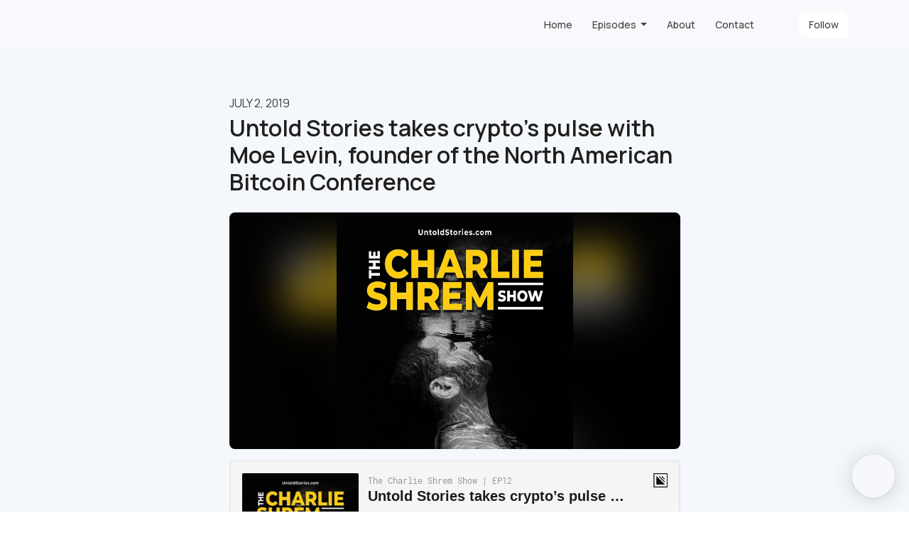

--- FILE ---
content_type: text/html; charset=utf-8
request_url: https://www.untoldstories.com/untold-stories-takes-cryptos-pulse-with-moe-levin-founder-of-the-north-american-bitcoin-conference/
body_size: 14858
content:


<!DOCTYPE html>
<html lang="en">
<head>

<link rel="preconnect" href="https://fonts.gstatic.com/" crossorigin="">
<link rel="preconnect" href="https://static.getpodpage.com/" crossorigin="">
<link rel="dns-prefetch" href="//fonts.googleapis.com">

<meta charset="utf-8">
<meta name="viewport" content="width=device-width, initial-scale=1.0, maximum-scale=5.0"/>
<meta http-equiv="Permissions-Policy" content="unload=*">
<title>Untold Stories takes crypto’s pulse with Moe Levin, founder of t…</title>
<meta property="og:type" content="website">
<meta property="og:title" content="Untold Stories takes crypto’s pulse with Moe Levin, founder of t…">
<meta name="twitter:title" content="Untold Stories takes crypto’s pulse with Moe Levin, founder of t…">
<meta name="description" content="Moe Levin and Charlie Shrem discyss how crypto challenges the norms to make the space stronger.">
<meta property="og:description" content="Moe Levin and Charlie Shrem discyss how crypto challenges the norms to make the space stronger.">
<meta name="twitter:description" content="Moe Levin and Charlie Shrem discyss how crypto challenges the norms to make the space stronger.">

<meta property="og:image" content="https://getpodpage.com/image_transform_gate_v3/ZJjPjCsWVssba_qVO47cPtqPn5bTJQZ0go2QfHZ2UIM=/?image_url=https%3A%2F%2Fimage.simplecastcdn.com%2Fimages%2Feef00d7e-ee5c-443a-9111-787a2d033b70%2Fd7fcdeef-e65d-4679-bce7-467ec7e74f05%2F3000x3000%2Fcoverart-1400px-thumbnail.jpg%3Faid%3Drss_feed&tint_color=%23F7F9FC&text_color=%23ffffff&title=Untold+Stories+takes+crypto%E2%80%99s+pulse+with+Moe+Levin%2C+founder+of+t%E2%80%A6">
<meta name="twitter:image:src" content="https://getpodpage.com/image_transform_gate_v3/ZJjPjCsWVssba_qVO47cPtqPn5bTJQZ0go2QfHZ2UIM=/?image_url=https%3A%2F%2Fimage.simplecastcdn.com%2Fimages%2Feef00d7e-ee5c-443a-9111-787a2d033b70%2Fd7fcdeef-e65d-4679-bce7-467ec7e74f05%2F3000x3000%2Fcoverart-1400px-thumbnail.jpg%3Faid%3Drss_feed&tint_color=%23F7F9FC&text_color=%23ffffff&title=Untold+Stories+takes+crypto%E2%80%99s+pulse+with+Moe+Levin%2C+founder+of+t%E2%80%A6">

<meta property="og:site_name" content="Charlie Shrem">
<meta name="twitter:card" content="summary_large_image">
<meta property="og:url" content="https://www.untoldstories.com/untold-stories-takes-cryptos-pulse-with-moe-levin-founder-of-the-north-american-bitcoin-conference/">
<meta name="twitter:domain" content="https://www.untoldstories.com/untold-stories-takes-cryptos-pulse-with-moe-levin-founder-of-the-north-american-bitcoin-conference/">
<meta property="og:audio" content="https://pscrb.fm/rss/p/injector.simplecastaudio.com/eef00d7e-ee5c-443a-9111-787a2d033b70/episodes/904be63d-f0e5-4623-8bc2-442fed677a24/audio/128/default.mp3?aid=rss_feed&amp;awCollectionId=eef00d7e-ee5c-443a-9111-787a2d033b70&amp;awEpisodeId=904be63d-f0e5-4623-8bc2-442fed677a24&amp;feed=uDh0lTkd">


<link rel="stylesheet" href="https://static.getpodpage.com/vendor/css/bootstrap.min.b287d0533328.css" type="text/css">
<script src="https://kit.fontawesome.com/d0a5b46879.js" crossorigin="anonymous"></script>


<link rel="preload" href="https://static.getpodpage.com/vendor/css/swiper.min.6af34d0737ad.css" as="style" onload="this.onload=null;this.rel='stylesheet'">
<noscript><link rel="stylesheet" href="https://static.getpodpage.com/vendor/css/swiper.min.6af34d0737ad.css" type="text/css"></noscript>
<link rel="preload" href="https://static.getpodpage.com/vendor/css/hamburgers.min.6041a3bc3a2a.css" as="style" onload="this.onload=null;this.rel='stylesheet'">
<noscript><link rel="stylesheet" href="https://static.getpodpage.com/vendor/css/hamburgers.min.6041a3bc3a2a.css" type="text/css"></noscript>
<link rel="alternate" type="application/rss+xml" title="Charlie Shrem" href="https://feeds.simplecast.com/uDh0lTkd" />


  
  <link id="stylesheet" type="text/css" href="https://static.getpodpage.com/vendor/css/boomerang.min.css" rel="stylesheet" media="screen">


    <link href="https://fonts.googleapis.com/css?family=DM+Sans:400,400i,500,500i,700,700i&display=swap" rel="stylesheet">
    <style type="text/css">
        body, .heading, .display, .section-title .section-title-inner, .btn, h1,h2,h3,h4,h5,h6 {
            font-family: 'DM Sans', sans-serif !important;
        }
    </style>


<link href="https://image.simplecastcdn.com/images/eef00d7e-ee5c-443a-9111-787a2d033b70/d7fcdeef-e65d-4679-bce7-467ec7e74f05/3000x3000/coverart-1400px-thumbnail.jpg?aid=rss_feed" sizes="256x256" rel="icon" type="image/x-icon">
<link href="https://image.simplecastcdn.com/images/eef00d7e-ee5c-443a-9111-787a2d033b70/d7fcdeef-e65d-4679-bce7-467ec7e74f05/3000x3000/coverart-1400px-thumbnail.jpg?aid=rss_feed" sizes="192x192" rel="icon" type="image/x-icon">
<link href="https://image.simplecastcdn.com/images/eef00d7e-ee5c-443a-9111-787a2d033b70/d7fcdeef-e65d-4679-bce7-467ec7e74f05/3000x3000/coverart-1400px-thumbnail.jpg?aid=rss_feed" sizes="120x120" rel="icon" type="image/x-icon">
<link href="https://image.simplecastcdn.com/images/eef00d7e-ee5c-443a-9111-787a2d033b70/d7fcdeef-e65d-4679-bce7-467ec7e74f05/3000x3000/coverart-1400px-thumbnail.jpg?aid=rss_feed" sizes="48x48" rel="icon" type="image/x-icon">
<link href="https://image.simplecastcdn.com/images/eef00d7e-ee5c-443a-9111-787a2d033b70/d7fcdeef-e65d-4679-bce7-467ec7e74f05/3000x3000/coverart-1400px-thumbnail.jpg?aid=rss_feed" sizes="32x32" rel="icon" type="image/x-icon">
<link href="https://image.simplecastcdn.com/images/eef00d7e-ee5c-443a-9111-787a2d033b70/d7fcdeef-e65d-4679-bce7-467ec7e74f05/3000x3000/coverart-1400px-thumbnail.jpg?aid=rss_feed" sizes="16x16" rel="icon" type="image/x-icon">


<link href="https://image.simplecastcdn.com/images/eef00d7e-ee5c-443a-9111-787a2d033b70/d7fcdeef-e65d-4679-bce7-467ec7e74f05/3000x3000/coverart-1400px-thumbnail.jpg?aid=rss_feed" sizes="180x180" rel="apple-touch-icon">
<meta name="msapplication-TileColor" content="#F7F9FC">
<meta name="msapplication-TileImage" content="https://image.simplecastcdn.com/images/eef00d7e-ee5c-443a-9111-787a2d033b70/d7fcdeef-e65d-4679-bce7-467ec7e74f05/3000x3000/coverart-1400px-thumbnail.jpg?aid=rss_feed">

<link rel="canonical" href="https://www.untoldstories.com/untold-stories-takes-cryptos-pulse-with-moe-levin-founder-of-the-north-american-bitcoin-conference/" />
<meta name="apple-itunes-app" content="app-id=1462346183">

  <style type="text/css">

  @media (min-width: 992px) {
    .navbar-aside .navbar .dropdown .dropdown-menu {
      top: -4rem !important;
    }
  }

  </style>







  
  <script>
    /*! loadCSS. [c]2017 Filament Group, Inc. MIT License */
    (function(w){"use strict";var loadCSS=function(href,before,media){var doc=w.document;var ss=doc.createElement("link");var ref;if(before){ref=before}else{var refs=(doc.body||doc.getElementsByTagName("head")[0]).childNodes;ref=refs[refs.length-1]}var sheets=doc.styleSheets;ss.rel="stylesheet";ss.href=href;ss.media="only x";function cb(){ss.media=media||"all"}if(ss.addEventListener){ss.addEventListener("load",cb)}ss.onloadcssdefined=cb;ref.parentNode.insertBefore(ss,before?ref:ref.nextSibling);return ss};if(typeof exports!=="undefined"){exports.loadCSS=loadCSS}else{w.loadCSS=loadCSS}}(typeof global!=="undefined"?global:this));
    /*! onloadCSS. [c]2017 Filament Group, Inc. MIT License */
    (function(w){if(typeof exports!=="undefined"){exports.onloadCSS=onloadCSS}else{w.onloadCSS=onloadCSS}function onloadCSS(ss,cb){var called;function onnewload(){if(!called&&ss){called=true;cb.call(ss)}}if(ss.addEventListener){ss.addEventListener("load",onnewload)}if(ss.attachEvent){ss.attachEvent("onload",onnewload)}if("isApplicationInstalled"in navigator&&"onloadcssdefined"in ss){ss.onloadcssdefined(onnewload)}}}(typeof global!=="undefined"?global:this));
  </script>

  
  
  
  <link type="text/css" href="https://static.getpodpage.com/public/css/public_styles.7b0541008e6f.css" rel="stylesheet">
  <!-- Podcast Custom Design -->
<link rel="preconnect" href="https://fonts.gstatic.com">
<link rel="stylesheet" href="https://fonts.googleapis.com/css2?family=Manrope:wght@400;500;600;700;800&family=Manrope:wght@400;500;600;700;800&display=swap">

<style type="text/css">

    :root {
        --primary-color: #F7F9FC;--primary-light-color: rgba(247,249,252,0.1);--text-color: #43423E;--inverse-color: #43423E;--text-light-color: #43423E;--heading-color: #1F1F1D;--bg-color: #F4F7FC;--bg-component-color: #fdfefe;--bg-lightest-color: #F4F7FC;--border-color: rgba(67,66,62,0.1);--link-color: #F7F9FC;--btn-color: #F7F9FC;--btn-text-color: #000000;--badge-bg-color: rgba(67,66,62,0.1);--badge-text-color: #43423E;--card-bg-color: #fdfefe;--card-border-color: rgba(67,66,62,0.1);--announcement-bg-color: #F7F9FC;--announcement-text-color: #000000;--footer-bg-color: #fdfefe;--footer-header-color: #43423E;--footer-text-color: rgba(67,66,62,0.8);--footer-link-color: #43423E;--input-bg-color: #fdfefe;--input-text-color: #43423E;--input-placeholder-color: rgba(67,66,62,0.6);--input-border-color: rgba(67,66,62,0.1);--nav-bg-color: #F7F9FC;--nav-link-color: #43423E;--nav-btn-bg-color: #FFFFFF;--nav-btn-text-color: #43423E;--header-text-color: #43423E;--header-bg-color: #FFFFFF;--global-header-text-color: #43423E;--global-header-bg-color: #FFFFFF;
    }

    body {
        display: flex;
        min-height: 100vh;
        flex-direction: column;
    }
    .body-wrap { flex: 1;}

    
    a {font-family: inherit !important;}
    
        

        
          .heading, .display,
          .show-page .navbar-brand,
          h1,h2,h3,h4,h5,h6 {
              font-family: "Manrope" !important;
          }
        
        
          body, p, .navbar-nav .nav-link, .btn {
              font-family: "Manrope" !important;
          }
        
     

    
    

    
    h1, .heading-1 {font-size: 32px !important; font-weight: 600 !important; }
    h2, .heading-2 {font-size: 32px !important; font-weight: 600 !important; }
    h3, .heading-3 { font-size: 24px !important; font-weight: 600 !important; }
    
      .heading, .heading>a, .display {font-weight: 600 !important;}
    
    

    .navbar-nav .nav-link,
    .navbar-nav .show .nav-link,
    #nav-cta .btn {
      font-size: 0.875rem !important;
      font-weight: 500 !important;
      text-transform: capitalize !important;
    }

    
    .c-primary {color: var(--primary-color) !important;}
    .c-text-light {color: var(--text-light-color) !important;}

    .form-control,
    .select2-container--bootstrap4 .select2-selection,
    .select2-container--bootstrap4 .select2-dropdown,
    .select2-dropdown .select2-search--dropdown,
    .select2-container--bootstrap4 .select2-selection--single .select2-selection__placeholder {
      color: var(--input-text-color) !important;
      background: var(--input-bg-color) !important;
      border-color: var(--border-color) !important;
    }
    .select2-container--bootstrap4 .select2-dropdown,
    .select2-dropdown .select2-search--dropdown {
      background: var(--bg-color) !important;
    }
    .select2-dropdown .select2-results__option--highlighted[aria-selected]{
      background: var(--input-bg-color) !important;
      color: var(--input-text-color) !important;
    }
    .form-control::placeholder, .select2-container--bootstrap4 .select2-selection::placeholder {color: var(--input-placeholder-color) !important;}

    body, p, .excerpt, .excerpt p {
      color: var(--text-color) !important;
    }

    .heading, .heading>a, .display, label, h1, h2, h3, h4, h5, h6 {
      color: var(--heading-color) !important;
    }

    a, a:hover,
    .link,
    .link:hover, .link--style-1:hover,
    .meta-category a, .meta-category a:hover,
    ul.categories>li>a, ul.categories>li>a:hover {
        color: var(--link-color) !important;
    }

    .heading:hover>a {
        color: var(--link-color) !important;
    }

    .dark-mode .dropdown-menu a,
    .dark-mode .dropdown-menu a:hover,
    .dark-mode .dropdown-menu .badge,
    .dark-mode .dropdown-menu .badge a:hover,
    .dark-mode .list-group-item,
    .dark-mode .list-group-item:hover {
        color: white !important;
    }
    .dark-mode .dropdown-header {
        background-color: #090A0B !important;
    }

    .page-header-section {
      background-color: var(--global-header-bg-color) !important;
    }
    .page-header-text {
      color: var(--global-header-text-color) !important;
    }

    .badge,
    .badge a {
        color: var(--primary-color) !important;
        background-color: var(--primary-light-color) !important;
        border-color: var(--primary-light-color) !important;
        border-radius: var(--border-radius) !important;
    }

    .tagcloud--style-1 a {
      background-color: var(--badge-bg-color) !important;
      color: var(--badge-text-color) !important;
    }
    .btn-base-1, .btn-base-1:active, .btn-base-1.active, .btn-base-1:focus, .btn-base-1:hover,
    .btn-base-1.btn-outline:active, .btn-base-1.btn-outline:focus, .btn-base-1.btn-outline:hover,
    .tagcloud--style-1 a:hover,
    .btn-back-to-top {
        background-color: var(--btn-color) !important;
        border-color: var(--btn-color) !important;
        color: var(--btn-text-color) !important;
    }
    .btn-base-1.btn-outline {
        color: var(--btn-color) !important;
        border-color: var(--btn-color) !important;
    }
    .btn-link, .btn-link:hover, .btn-link:active {
        color: var(--btn-color) !important;
    }
    .btn-secondary {
        background-color: var(--dark-color) !important;
        border-color: var(--dark-color) !important;
    }

    .pagination .page-link, .pagination .page-link:focus, .pagination .page-link:hover,
    .pagination .page-item:first-child .page-link,
    .pagination .page-item:last-child .page-link {
        margin-right: 10px !important;
        font-size: 14px !important;
        padding: 5px 10px !important;
        border-radius: 0px 10px 0px 10px !important;
        
    }
    .pagination>.active .page-link, .pagination>.active .page-link:focus, .pagination>.active .page-link:hover, .pagination>.active>span, .pagination>.active>span:focus, .pagination>.active>span:hover {
        background-color: var(--btn-color) !important;
        border-color: var(--btn-color) !important;
        color: var(--btn-text-color) !important;
    }
    .pagination .page-link.no-border {
      padding-left: 0 !important;
      padding-right: 0 !important;
    }


    .swiper-button-next, .swiper-button-prev {
        color: var(--primary-color) !important;
    }
    .swiper-button-next:not(.swiper-button--style-1),
    .swiper-button-prev:not(.swiper-button--style-1) {
        background-color: var(--primary-light-color) !important;
        border-color: var(--primary-light-color) !important;
    }
    #survey-form .form-control {
        padding: 30px 20px !important;
        font-size: 1.3em !important;
    }
    #survey-form textarea.form-control {
        padding: 10px 15px !important;
        font-size: 1.3em !important;
    }
    .survey-choice {
      cursor: pointer;
      color: var(--primary-color) !important;
      border: 1px solid var(--primary-color) !important;
      cursor: pointer;
      background-color: var(--primary-light-color) !important;
      font-weight: 500;
      border-radius: 4px;
      display: flex;
      justify-content: space-between;
      align-items: center;
    }
    .survey-choice:hover {
      opacity: 0.8;
    }
    .survey-choice.selected {
      border-width: 2px !important;
      font-weight: 800;
    }
    .survey-choice.selected i.fa-check {
      font-size: 16px;
      margin-left: 8px;
    }
    .progress { border-radius: 0px !important;  }
    .progress-bar {
      background-color: var(--primary-color) !important;
    }


    .bg-base-1,
    .navbar.bg-base-1 {
        background-color: var(--primary-color) !important;
    }
    .bg-light {
        background-color: var(--bg-component-color) !important;
    }

    .btn-base-1:active, .btn-base-1.active, .btn-base-1:focus, .btn-base-1:hover, .btn-base-1.btn-outline:active, .btn-base-1.btn-outline:focus, .btn-base-1.btn-outline:hover,
    .link--style-1:hover,
    .meta-category a:hover,
    .link--style-2:hover {
        opacity: .8;
    }
    .tabs--style-2 .nav-tabs .nav-link.active {
        border-color: var(--primary-color) !important;
    }
    .top-navbar {
      z-index: 105 !important;
    }
    .body-wrap,
    .top-navbar,
    .modal-content,
    #coming-soon-page .bg-light {
      background: var(--bg-color) !important;
    }
    .sct-color-1,
    .sct-color-2 {
      background: var(--bg-color) !important;
      border-color: var(--border-color) !important;
    }


    .announcement-banner {
      background-color: var(--announcement-bg-color) !important;
      color: var(--announcement-text-color) !important;
    }

    hr,
    .border-top,
    .border-bottom,
    ul.categories>li {
      border-color: var(--border-color) !important;
    }

    .email-signup .border-on-hover {
      border: solid 2px transparent;
      transition: border-color .5s ease;
    }

    /* Target the border-on-hover when any input inside .email-signup is focused */
    .email-signup input:focus ~ .border-on-hover,
    .email-signup input:focus-within ~ .border-on-hover,
    .email-signup .border-on-hover:has(input:focus) {
      border-color: var(--btn-color) !important;
    }

    

    .navbar {
        background-color: var(--nav-bg-color) !important;
    }

    

    .navbar-nav .nav-link,
    .navbar-nav .show .nav-link,
    .show-page .navbar-brand {
      color: var(--nav-link-color) !important;
    }
    .hamburger-inner, .hamburger-inner:after, .hamburger-inner:before {
      background-color: var(--nav-link-color) !important;
    }

    /* Mobile, transparent */
    @media (max-width: 991.98px) {
      .navbar-transparent .navbar-nav .nav-link,
      .navbar-transparent .navbar-nav .show .nav-link,
      .show-page .navbar-transparent .navbar-brand {
        color: var(--text-color) !important;
      }

      .navbar-transparent .hamburger-inner,
      .navbar-transparent .hamburger-inner:after,
      .navbar-transparent .hamburger-inner:before {
        background-color: var(--text-color) !important;
      }
    }

    .navbar-nav .nav-link:focus,
    .navbar-nav .nav-link:hover,
    .navbar-nav .show .nav-link,
    .navbar-nav .show .nav-link:focus,
    .navbar-nav .show .nav-link:hover,
    .navbar-inverse .navbar-nav .nav-link:hover,
    .navbar .btn-base-1 {
      background-color: var(--nav-btn-bg-color) !important;
      border-color: var(--nav-btn-bg-color) !important;
      color: var(--nav-btn-text-color) !important;
      border-radius: 0px 10px 0px 10px !important;
    }
    #header-hero {
      background-color: var(--header-bg-color) !important;
    }
    

    #header-hero,
    #header-hero .heading,
    
    #header-hero p {
      color: var(--header-text-color) !important;
    }
    #header-hero #homepage-header-subheader,
    #header-hero #homepage-header-title a {
      color: inherit !important;
    }
    
    #header-hero.episode-header #c-text>div {
      background-color: var(--bg-color) !important;
      padding: 48px;
    }
    
    #header-hero.episode-header #header-content-wrapper {
      padding-bottom: 0 !important;
    }
    



    #footer.footer {
      background-color: var(--footer-bg-color) !important;
      color: var(--footer-text-color) !important;
    }
    #footer.footer p {
      color: var(--footer-text-color) !important;
    }
    #footer.footer .heading {
      color: var(--footer-header-color) !important;
    }
    #footer.footer a,
    #footer.footer .social-media>li>a>i {
      color: var(--footer-link-color) !important;
    }
    .footer .copy-links {
      opacity: .8;
    }

    .mask {background-color: var(--mask-color) !important;}


    .plyr_grid_container {
      color: var(--text-color) !important;
      background-color: var(--card-bg-color) !important;
      border-color: var(--border-color) !important;
    }


    

    
    .card {
      background-color: var(--card-bg-color) !important;
      border-color: var(--border-color) !important;
      overflow: hidden;
      border-radius: 0px 25px 0px 25px !important;
    }
    

    

    .card:not(.p-0) .card-body {
      padding: 20px 20px 20px 20px !important;
    }
    

    

    .rounded-card {
      border-radius: 0px 25px 0px 25px !important;
    }

    img:not(.podcast-logo):not(.player-icon):not(.player-logo):not(.player-badge):not(.rounded-circle):not(.navbar img):not(#footer img):not(.modal img):not(#header-hero-banner-image),
    img.rounded {
        border-radius: 20px 20px 20px 20px !important;
    }

    


    
    
    .btn {
      border-radius: 0px 10px 0px 10px !important;
    }
    

    @media (max-width: 991px) {
      .navbar-nav .nav-link {
          border-bottom: none !important;
      }
    }

    
      @media (min-width: 800px) {
        .subscribe-page {
            margin-top: -42px;
            margin-bottom: -42px;
        }
      }
    


    
      

      
    
      

      
    
      

      
    
      

      
    
      

      
    
      

      
    
      

      
    
      

      
    
      

      
    
      

      
    

    


    .navbar-brand img.podcast-logo {
      height: 50px !important;
    }
    .nav-bar-bg-filler {
      height: 44px !important;
    }
    @media (max-width: 991px) {
      .navbar-brand img.podcast-logo {
          height: auto !important;
          max-height: 40px;
          max-width: 100% !important;
      }
    }
    .ais-Highlight-highlighted, .ais-Snippet-highlighted {
      background-color: var(--primary-light-color) !important;
      color: inherit !important;
    }
    .ais-Hits-item, .ais-InfiniteHits-item {
      background-color: var(--card-bg-color) !important;
      border-color: var(--border-color) !important;
    }
    .hit-page-link {
      color: inherit !important;
    }
    .ais-SearchBox-form {
      background: inherit !important;
    }
    .ais-SearchBox-input {
      box-shadow: inherit !important;
      color: var(--input-text-color) !important;
      background: var(--input-bg-color) !important;
      border-color: var(--border-color) !important;
    }
    .ais-SearchBox-input::placeholder {color: var(--input-placeholder-color) !important;}

    /* supercast-plan */
    .bundle {
        background-color: var(--bg-component-color) !important;
    }

</style>

  
  



<!-- Google tag (gtag.js) -->

<script async src="https://www.googletagmanager.com/gtag/js?id=G-Y89K21FN5Q"></script>

<script>
  window.dataLayer = window.dataLayer || [];
  var slug = "the-charlie-shrem-show";
  var pagePath = window.location.pathname + window.location.search; // Path + query params
  var customDomain = window.location.hostname !== "www.podpage.com" ? window.location.hostname : null; // Set customDomain only for non-podpage domains
  if (customDomain) { pagePath = "/" + slug + pagePath; }  // Add slug to pagePath if customDomain is set
  function gtag(){dataLayer.push(arguments);}
  gtag('js', new Date());
  gtag('config', 'G-Y89K21FN5Q', {
    'page_path': pagePath,
    ...(customDomain && { 'custom_domain': customDomain }), // Include customDomain only if it's set
    'website_slug': slug,
    'pid': 13358730834127
  });
  
</script>



  
    
    

  

  


  
<link id="stylesheet" type="text/css" href="https://static.getpodpage.com/vendor/css/plyr.4c9bfb52edce.css" rel="preload" as="style" media="screen" onload="this.rel = 'stylesheet'">
<link id="stylesheet" type="text/css" href="https://static.getpodpage.com/public/css/plyr_media_player.aceb7600a7ef.css" rel="preload" as="style" media="screen" onload="this.rel = 'stylesheet'">

<script type="text/javascript" data-cookieconsent="ignore" src="https://static.getpodpage.com/public/js/plyr_media_player.33ccf7cb5528.js" defer></script>
<script type="text/javascript" data-cookieconsent="ignore" src="https://static.getpodpage.com/vendor/js/plyr.937aa0b508e5.js" id="plyr_js_script" async defer></script>
<script defer>
  // Initialize any pending plyr players when both scripts are loaded
  // createPlyrObj already handles initialization, but this ensures pending players load
  // when both scripts finish loading (in case createPlyrObj was called before Plyr was available)
  (function() {
    let checkCount = 0;
    const maxChecks = 100; // Stop after 10 seconds
    function checkPlyrReady() {
      if (typeof Plyr !== 'undefined' && typeof window.loadPlyrObj === 'function') {
        if (!window.plyrObj) {
          window.plyrObj = [];
        }
        window.loadPlyrObj();
      } else if (checkCount++ < maxChecks) {
        setTimeout(checkPlyrReady, 100);
      }
    }
    checkPlyrReady();
  })();
</script>
  
  


</head>
<body >




    

  



  



    
        <div class="modal fade" id="emailModal" tabindex="-1" role="dialog" aria-labelledby="exampleModalCenterTitle" aria-hidden="true" aria-label="Newsletter Signup Modal">
          <div class="modal-dialog modal-dialog-centered" role="document">
            <div class="modal-content no-border">
              <div class="modal-header no-border">
                <h5 class="modal-title" id="exampleModalLongTitle">
                </h5>
                <span data-dismiss="modal" aria-label="Close" role="button"><i class="fas fa-times "></i></span>
              </div>

              <div class="modal-image">
                <img src="https://getpodpage.com/image_transform_gate_v3/tLF9uBxpAjDaUsaFpf1Jc6BYypRwA59ZkV5UfJ_e0x8=/?image_url=https%3A%2F%2Fimage.simplecastcdn.com%2Fimages%2Feef00d7e-ee5c-443a-9111-787a2d033b70%2Fd7fcdeef-e65d-4679-bce7-467ec7e74f05%2F3000x3000%2Fcoverart-1400px-thumbnail.jpg%3Faid%3Drss_feed&w=1200&h=630&fill=blur" alt="Charlie Shrem" title="Charlie Shrem" class="lazyload w-100" sizes="(min-width: 480px) 600px, 90vw">
              </div>

              <div class="modal-body">

                
                  <p class="text-lg ">Sign up to get updates from us</p>
                  
                  <form class="form" id="subscribeModalForm">
                      <input type="hidden" name="csrfmiddlewaretoken" value="Rca6R22YRPXoOFx95HCiikT0BQ3Wexjk2hzhKkzr3lBCOxCafobpApd0K4Dreezg">
                      <input type="text" name="first_name" class="form-control form-control-lg mb-3" placeholder="First name" id="subscribeNameModalInput">
                      <input type="email" name="email" class="form-control form-control-lg" placeholder="Email address" id="subscribeModalInput">
                      <div class="invalid-feedback" id="subscribeModalInputFeedback">
                          ...
                      </div>
                  </form>
                

              </div>
              <div class="modal-footer no-border">

                

                  <div class="g-recaptcha" data-sitekey="6Lfla-kUAAAAAJHXNZfz7Bexw9vNZgDlv1DPnDVx"></div>
                  <small class="w-100 text-center c-text-light">By signing up, you agree to receive email from this podcast.</small>
                  <button type="submit" form="subscribeModalForm" class="btn btn-styled btn-base-1 btn-block" id="subscribeModalBtn">Subscribe</button>

                

              </div>
            </div>
          </div>
        </div>

    




<div class="body-wrap show-page episode ">

    


    


    
  

    
  


    <div id="st-container" class="st-container">
        <div class="st-pusher">
            <div class="st-content">
                <div class="st-content-inner">

                    
  



<div class="header">
    





    <!-- Navbar -->
    <nav class="navbar navbar-expand-lg  py-3">

        <div class="container navbar-container">

            




            <div class="d-inline-block ml-auto">
                <!-- Navbar toggler  -->
                <button id="page-hamburger-navbar-toggler" class="navbar-toggler hamburger hamburger-js hamburger--spring" type="button" data-toggle="collapse" data-target="#navbar_main" aria-controls="navbarsExampleDefault" aria-expanded="false" aria-label="Toggle navigation">
                    <span class="hamburger-box">
                        <span class="hamburger-inner"></span>
                    </span>
                </button>
            </div>

            <div class="collapse navbar-collapse align-items-center justify-content-end mw-100" id="navbar_main">
                





                




<ul class="navbar-nav align-items-center flex-wrap justify-content-end ml-lg-auto">

    

        <li class="nav-item   " id="nav-home">

            

                

                    <a href="/" class="nav-link">
                        Home
                    </a>

                
            
        </li>

    

        <li class="nav-item dropdown  " id="nav-episodes">

            

                

                    <a href="#" class="nav-link dropdown-toggle" data-toggle="dropdown" aria-haspopup="true" aria-expanded="false">
                       Episodes
                    </a>
                    <div class="dropdown-menu py-0 px-0 overflow--hidden" aria-labelledby="navbar_1_dropdown_2">
                        <div class="list-group rounded">

                            
                                

                                    <a href="/episodes/"  class="list-group-item list-group-item-action d-flex new_window align-items-center justify-content-between">

                                        

                                            All Episodes
                                            
                                                <span class="badge  text-sm badge-line strong badge-light badge-sm">446</span>
                                            

                                        
                                    </a>

                                

                            
                                

                                    <h6 class="dropdown-header strong">By Season</h6>

                                

                            
                                

                                    <a href="/episodes/season/1/"  class="list-group-item list-group-item-action d-flex new_window align-items-center justify-content-between">

                                        

                                            Season 1
                                            
                                                <span class="badge  text-sm badge-line strong badge-light badge-sm">398</span>
                                            

                                        
                                    </a>

                                

                            

                        </div>
                    </div>

                
            
        </li>

    

        <li class="nav-item   " id="nav-about">

            

                

                    <a href="/about/" class="nav-link">
                        About
                    </a>

                
            
        </li>

    

        <li class="nav-item   " id="nav-contact">

            

                

                    <a href="/contact/" class="nav-link">
                        Contact
                    </a>

                
            
        </li>

    

        <li class="nav-item dropdown  d-block d-lg-none" id="nav-follow">

            

                

                    <a href="#" class="nav-link dropdown-toggle" data-toggle="dropdown" aria-haspopup="true" aria-expanded="false">
                       Follow
                    </a>
                    <div class="dropdown-menu py-0 px-0 overflow--hidden" aria-labelledby="navbar_1_dropdown_5">
                        <div class="list-group rounded">

                            
                                

                                    <a href="https://podcasts.apple.com/us/podcast/id1462346183?mt=2&amp;ls=1"  class="list-group-item list-group-item-action d-flex new_window align-items-center justify-content-between">

                                        

                                            <div class="list-group-content">
                                                <div class="list-group-heading mb-1">
                                                    <img loading="lazy" src="https://static.getpodpage.com/public/images/players-light-v1/icons/applepodcasts-icon@2x.d8701eb5b99b.png" alt="Apple Podcasts podcast player icon" width="20" height="20" class="mr-1">
                                                    Apple Podcasts
                                                </div>
                                            </div>

                                        
                                    </a>

                                

                            
                                

                                    <a href="https://open.spotify.com/show/2SyQeKusKdS0y4eOdowCMg"  class="list-group-item list-group-item-action d-flex new_window align-items-center justify-content-between">

                                        

                                            <div class="list-group-content">
                                                <div class="list-group-heading mb-1">
                                                    <img loading="lazy" src="https://static.getpodpage.com/public/images/players-light-v1/icons/spotify-icon@2x.d6a55c3ea35a.png" alt="Spotify podcast player icon" width="20" height="20" class="mr-1">
                                                    Spotify
                                                </div>
                                            </div>

                                        
                                    </a>

                                

                            
                                

                                    <a href="https://castro.fm/itunes/1462346183"  class="list-group-item list-group-item-action d-flex new_window align-items-center justify-content-between">

                                        

                                            <div class="list-group-content">
                                                <div class="list-group-heading mb-1">
                                                    <img loading="lazy" src="https://static.getpodpage.com/public/images/players-light-v1/icons/castro-icon@2x.4b308ef39665.png" alt="Castro podcast player icon" width="20" height="20" class="mr-1">
                                                    Castro
                                                </div>
                                            </div>

                                        
                                    </a>

                                

                            
                                

                                    <a href="https://feeds.megaphone.fm/untoldstories"  class="list-group-item list-group-item-action d-flex new_window align-items-center justify-content-between">

                                        

                                            <div class="list-group-content">
                                                <div class="list-group-heading mb-1">
                                                    <img loading="lazy" src="https://static.getpodpage.com/public/images/players-light-v1/icons/rss-icon@2x.106f007438c6.png" alt="RSS Feed podcast player icon" width="20" height="20" class="mr-1">
                                                    RSS Feed
                                                </div>
                                            </div>

                                        
                                    </a>

                                

                            

                        </div>
                    </div>

                
            
        </li>

    

    
        





    <link rel="stylesheet" href="https://static.getpodpage.com/public/css/native_search.60f53d2a4ed7.css" />
        <script src="https://static.getpodpage.com/public/js/native_search.13ead6c03472.js" onerror="console.error('Failed to load native search script');"></script>

        <li class="nav-item" id="nav-search">
            <a id="native-search-button" href="#" class="nav-link nav-link-icon" data-toggle="modal" data-target="#nativeSearchModal" alt="button for searching the website" aria-label="Click to search entire website">
                <i class="fas fa-fw fa-search mr-0"></i>
                <span class="d-lg-none">Search</span>
            </a>
        </li>

        <script>
            document.addEventListener("DOMContentLoaded", function () {
                const pathName = window.location.pathname;
                let searchInstance = null;
                const searchLabel = "Search";

                // Remove any modal backdrop that Bootstrap might create
                $("#nativeSearchModal").on("show.bs.modal", function () {
                    $(".modal-backdrop").remove();
                });

                $("#native-search-button").on("click", function (e) {
                    e.preventDefault();

                    // Check if nativeSearch is available
                    if (typeof window.nativeSearch !== 'function' || typeof window.nativeSearchWidgets !== 'object') {
                        console.error('Native search functionality is not available. The search script may have failed to load.');
                        // Show user-friendly error message in the modal
                        const modalBody = document.querySelector("#nativeSearchModal .modal-body");
                        if (modalBody) {
                            modalBody.innerHTML = '<div class="alert alert-danger" role="alert">' +
                                'Search functionality is temporarily unavailable. Please try refreshing the page.' +
                                '</div>';
                        }
                        return;
                    }

                    const urlParams = new URLSearchParams(window.location.search);
                    let searchQuery = "";
                    const modelType = $(this).attr('data-model') || null;  // Get model type from button
                    const modelPlaceholder = modelType ? `${searchLabel} ${modelType}` : searchLabel;

                    // Check if the URL path ends with '/search' and 'q' parameter exists
                    if (pathName.endsWith('/search/') && urlParams.has('q')) {
                        searchQuery = urlParams.get('q');
                    }

                    // Initialize search if not already done (or if model type changed)
                    // Also reinitialize if switching from filtered to global search (modelType becomes null)
                    var modelTypeChanged = modelType !== window.nativeSearchModelType;
                    if (!searchInstance || modelTypeChanged) {
                        try {
                            searchInstance = window.nativeSearch({
                                searchUrl: '/api/13358730834127/search/',
                                hitsPerPage: 8,
                                modelType: modelType
                            });

                            searchInstance.addWidgets([
                                window.nativeSearchWidgets.searchBox({
                                    container: "#native-searchbox",
                                    placeholder: modelPlaceholder,
                                }),
                                window.nativeSearchWidgets.hits({
                                    container: "#native-hits",
                                }),
                                window.nativeSearchWidgets.pagination({
                                    container: "#native-pagination",
                                }),
                            ]);

                            searchInstance.start();
                            window.nativeSearchInstance = searchInstance;
                            window.nativeSearchModelType = modelType;  // Store current model type
                        } catch (error) {
                            console.error('Error initializing native search:', error);
                            const modalBody = document.querySelector("#nativeSearchModal .modal-body");
                            if (modalBody) {
                                modalBody.innerHTML = '<div class="alert alert-danger" role="alert">' +
                                    'An error occurred while initializing search. Please try refreshing the page.' +
                                    '</div>';
                            }
                            return;
                        }
                    }

                    // Set initial query if provided (after a small delay to ensure modal is open)
                    if (searchQuery) {
                        setTimeout(function() {
                            const searchInput = document.querySelector("#native-searchbox .native-search-input");
                            if (searchInput) {
                                searchInput.value = searchQuery;
                                searchInstance.setQuery(searchQuery);
                            }
                        }, 100);
                    }
                });

                $("#nativeSearchModal").on("shown.bs.modal", function () {
                    const searchInput = document.querySelector("#native-searchbox .native-search-input");
                    if (searchInput) {
                        searchInput.focus();
                    }
                });
                
                // Clear data-model when modal closes so next click uses global search
                $("#nativeSearchModal").on("hidden.bs.modal", function () {
                    $("#native-search-button").removeAttr('data-model');
                });

            });
        </script>



    

</ul>


            </div>
            





    

        <div class="dropdown d-none d-lg-inline-block ml-3" id="nav-cta">
            <button class="btn btn-base-1" type="button" id="dropdownMenuButton" data-toggle="dropdown" aria-haspopup="true" aria-expanded="false">
                Follow
            </button>

            <div class="dropdown-menu dropdown-menu-right " aria-labelledby="dropdownMenuButton">
                
                    <a class="dropdown-item" href="https://podcasts.apple.com/us/podcast/id1462346183?mt=2&amp;ls=1" target="_blank" rel="noreferrer">
                        
                            <img loading="lazy" src="https://static.getpodpage.com/public/images/players-light-v1/icons/applepodcasts-icon@2x.d8701eb5b99b.png" alt="Apple Podcasts podcast player icon" width="20" height="20" class="mr-2">
                        
                        Apple Podcasts
                    </a>
                
                    <a class="dropdown-item" href="https://open.spotify.com/show/2SyQeKusKdS0y4eOdowCMg" target="_blank" rel="noreferrer">
                        
                            <img loading="lazy" src="https://static.getpodpage.com/public/images/players-light-v1/icons/spotify-icon@2x.d6a55c3ea35a.png" alt="Spotify podcast player icon" width="20" height="20" class="mr-2">
                        
                        Spotify
                    </a>
                
                    <a class="dropdown-item" href="https://castro.fm/itunes/1462346183" target="_blank" rel="noreferrer">
                        
                            <img loading="lazy" src="https://static.getpodpage.com/public/images/players-light-v1/icons/castro-icon@2x.4b308ef39665.png" alt="Castro podcast player icon" width="20" height="20" class="mr-2">
                        
                        Castro
                    </a>
                
                    <a class="dropdown-item" href="https://feeds.megaphone.fm/untoldstories" target="_blank" rel="noreferrer">
                        
                            <img loading="lazy" src="https://static.getpodpage.com/public/images/players-light-v1/icons/rss-icon@2x.106f007438c6.png" alt="RSS Feed podcast player icon" width="20" height="20" class="mr-2">
                        
                        RSS Feed
                    </a>
                
            </div>
        </div>

    



        </div>
    </nav>
    
    
    
        



<div class="modal" id="nativeSearchModal" tabindex="-1" role="dialog" aria-labelledby="nativeSearchModalTitle" aria-hidden="true" data-backdrop="false">
    <div class="modal-dialog modal-lg" role="document">
        <div class="modal-content">
            <div class="modal-header">
                <h5 class="modal-title text-center" id="nativeSearchModalTitle">
                    Search
                </h5>
                <button type="button" class="close" data-dismiss="modal" aria-label="Close">
                    <span aria-hidden="true"><i class="fas fa-times "></i></span>
                </button>
            </div>
            <div class="modal-body">
                <div class="native-search-container">
                    <div class="search-panel">
                        <div id="native-searchbox" class="my-3"></div>
                        <div id="native-hits"></div>
                        <div id="native-pagination" class="mt-4"></div>
                    </div>
                </div>
            </div>
        </div>
    </div>
</div>

    
</div>


  

                    <div id="page-content">
                      

    


    


    








    <section class="slice sct-color-1 episode-page">
        <div class="container">
            <div class="row justify-content-center">
                
                    <div class="col-lg-7">
                        
<div class="post-content mb-5  ">

    
        <div class="text-uppercase c-text-light strong-300 mb-1 content-publish-date">
            July 2, 2019
        </div>

        <h1 class="heading heading-2 strong-400 text-normal mb-4">
            Untold Stories takes crypto’s pulse with Moe Levin, founder of the North American Bitcoin Conference
        </h1>
    

    
        <div class="sharethis-inline-share-buttons mb-4"></div>
    

    
        <img src="https://getpodpage.com/image_transform_gate_v3/tLF9uBxpAjDaUsaFpf1Jc6BYypRwA59ZkV5UfJ_e0x8=/?image_url=https%3A%2F%2Fimage.simplecastcdn.com%2Fimages%2Feef00d7e-ee5c-443a-9111-787a2d033b70%2Fd7fcdeef-e65d-4679-bce7-467ec7e74f05%2F3000x3000%2Fcoverart-1400px-thumbnail.jpg%3Faid%3Drss_feed&w=1200&h=630&fill=blur" alt="Untold Stories takes crypto’s pulse with Moe Levin, founder of the North American Bitcoin Conference" title="Untold Stories takes crypto’s pulse with Moe Levin, founder of the North American Bitcoin Conference" class="lazyload w-100 rounded" sizes="(min-width: 991px) 665px, (min-width: 575px) 720px, 90vw">
    

    
    
        







    <div class="post-content-body mt-3" id="play">
        <div class="iframeContainer" data-class="w-100 mb-3" data-frameborder="0" data-height="200px" data-scrolling="no" data-seamless="" data-src="https://player.simplecast.com/904be63d-f0e5-4623-8bc2-442fed677a24?color=F5F5F5" data-title="Media Player for this episode"></div>
    </div>



    <div class="block-body p-0 mt-3 content-preview">
        <p class="text-lg">
            Moe Levin and Charlie Shrem discyss how crypto challenges the norms to make the space stronger.
        </p>
    </div>


<div class="post-content-body mt-3 content-player-badges">
    <div class="d-none d-sm-block">
        
            

<div class="row justify-content-center">
    
        <div class="col-5 pb-3">
            <a href="https://podcasts.apple.com/us/podcast/id1462346183?mt=2&amp;ls=1" target="_blank" rel="noreferrer" class="mb-3 "
            onclick="gtag('event', 'Player Link Click', {'event_category': 'Apple Podcasts', 'event_label': 'Charlie Shrem - Untold Stories takes crypto’s pulse with Moe Levin, founder of the North American Bitcoin Conference',});" >
                <img loading="lazy" src="https://images-cf.getpodpage.com/cdn-cgi/image/quality=70,fit=contain,width=300/https://static.getpodpage.com/public/images/players-light-v1/badges/applepodcasts-badge.e916521c27f0.png" alt="Apple Podcasts podcast player badge" class="player-badge" loading="lazy" width="100%">
            </a>
        </div>
    
        <div class="col-5 pb-3">
            <a href="https://open.spotify.com/show/2SyQeKusKdS0y4eOdowCMg" target="_blank" rel="noreferrer" class="mb-3 "
            onclick="gtag('event', 'Player Link Click', {'event_category': 'Spotify', 'event_label': 'Charlie Shrem - Untold Stories takes crypto’s pulse with Moe Levin, founder of the North American Bitcoin Conference',});" >
                <img loading="lazy" src="https://images-cf.getpodpage.com/cdn-cgi/image/quality=70,fit=contain,width=300/https://static.getpodpage.com/public/images/players-light-v1/badges/spotify-badge.be85ac673636.png" alt="Spotify podcast player badge" class="player-badge" loading="lazy" width="100%">
            </a>
        </div>
    
        <div class="col-5 pb-3">
            <a href="https://castro.fm/itunes/1462346183" target="_blank" rel="noreferrer" class="mb-3 "
            onclick="gtag('event', 'Player Link Click', {'event_category': 'Castro', 'event_label': 'Charlie Shrem - Untold Stories takes crypto’s pulse with Moe Levin, founder of the North American Bitcoin Conference',});" >
                <img loading="lazy" src="https://images-cf.getpodpage.com/cdn-cgi/image/quality=70,fit=contain,width=300/https://static.getpodpage.com/public/images/players-light-v1/badges/castro-badge.39b741014f84.png" alt="Castro podcast player badge" class="player-badge" loading="lazy" width="100%">
            </a>
        </div>
    
        <div class="col-5 pb-3">
            <a href="https://feeds.megaphone.fm/untoldstories" target="_blank" rel="noreferrer" class="mb-3 copy-to-clipboard"
            onclick="gtag('event', 'Player Link Click', {'event_category': 'RSS Feed', 'event_label': 'Charlie Shrem - Untold Stories takes crypto’s pulse with Moe Levin, founder of the North American Bitcoin Conference',});" >
                <img loading="lazy" src="https://images-cf.getpodpage.com/cdn-cgi/image/quality=70,fit=contain,width=300/https://static.getpodpage.com/public/images/players-light-v1/badges/rss-badge.4638e4511e8d.png" alt="RSS Feed podcast player badge" class="player-badge" loading="lazy" width="100%">
            </a>
        </div>
    
</div>

        
    </div>
    <div class="d-sm-none">
        

<div class="row justify-content-center my-3 mt-4" id="player-icons">
    <div class="col-12">
        
            <a href="https://podcasts.apple.com/us/podcast/id1462346183?mt=2&amp;ls=1" target="_blank" rel="noreferrer" class="mb-2 mr-2 d-inline-block"
            onclick="gtag('event', 'Player Link Click', {'event_category': 'Apple Podcasts', 'event_label': 'Charlie Shrem - Untold Stories takes crypto’s pulse with Moe Levin, founder of the North American Bitcoin Conference',});">
                <img loading="lazy" data-src="https://images-cf.getpodpage.com/cdn-cgi/image/quality=70,fit=contain,width=100/https://static.getpodpage.com/public/images/players-light-v1/icons/applepodcasts-icon@2x.d8701eb5b99b.png" class="lazyload player-icon" alt="Apple Podcasts podcast player icon" style="width: 40px; aspect-ratio: 1 / 1;">
            </a>
        
            <a href="https://open.spotify.com/show/2SyQeKusKdS0y4eOdowCMg" target="_blank" rel="noreferrer" class="mb-2 mr-2 d-inline-block"
            onclick="gtag('event', 'Player Link Click', {'event_category': 'Spotify', 'event_label': 'Charlie Shrem - Untold Stories takes crypto’s pulse with Moe Levin, founder of the North American Bitcoin Conference',});">
                <img loading="lazy" data-src="https://images-cf.getpodpage.com/cdn-cgi/image/quality=70,fit=contain,width=100/https://static.getpodpage.com/public/images/players-light-v1/icons/spotify-icon@2x.d6a55c3ea35a.png" class="lazyload player-icon" alt="Spotify podcast player icon" style="width: 40px; aspect-ratio: 1 / 1;">
            </a>
        
            <a href="https://castro.fm/itunes/1462346183" target="_blank" rel="noreferrer" class="mb-2 mr-2 d-inline-block"
            onclick="gtag('event', 'Player Link Click', {'event_category': 'Castro', 'event_label': 'Charlie Shrem - Untold Stories takes crypto’s pulse with Moe Levin, founder of the North American Bitcoin Conference',});">
                <img loading="lazy" data-src="https://images-cf.getpodpage.com/cdn-cgi/image/quality=70,fit=contain,width=100/https://static.getpodpage.com/public/images/players-light-v1/icons/castro-icon@2x.4b308ef39665.png" class="lazyload player-icon" alt="Castro podcast player icon" style="width: 40px; aspect-ratio: 1 / 1;">
            </a>
        
            <a href="https://feeds.megaphone.fm/untoldstories" target="_blank" rel="noreferrer" class="mb-2 mr-2 d-inline-block"
            onclick="gtag('event', 'Player Link Click', {'event_category': 'RSS Feed', 'event_label': 'Charlie Shrem - Untold Stories takes crypto’s pulse with Moe Levin, founder of the North American Bitcoin Conference',});">
                <img loading="lazy" data-src="https://images-cf.getpodpage.com/cdn-cgi/image/quality=70,fit=contain,width=100/https://static.getpodpage.com/public/images/players-light-v1/icons/rss-icon@2x.106f007438c6.png" class="lazyload player-icon" alt="RSS Feed podcast player icon" style="width: 40px; aspect-ratio: 1 / 1;">
            </a>
        
    </div>
</div>

    </div>
</div>


    <div class="tagcloud tagcloud--style-1 clearfix mt-3">
        
            <a href="/episodes/season/1/"><span>Season 1</span></a>
        
        
    </div>


<div class="tabs tabs--style-2" role="tabpanel">

    
    <ul class="nav nav-tabs" role="tablist">
        <li class="nav-item mr-4" role="presentation">
            <a href="#show-notes" aria-controls="show-notes" role="tab" data-toggle="tab" class="nav-link active text-center pb-2">
                Show Notes
            </a>
        </li>
        
        
        
        

    </ul>
    

    <div class="tab-content">
        <div role="tabpanel" class="tab-pane active" id="show-notes">


                <div class="post-content-body">
                    <p>Listen in on Charlie and NABC founder Mo Levin looking at how crypto challenges the norms to make the space stronger. They discuss:Why crypto types are different from other entrepreneurs.Why being psychologically unemployable is a win.How demographics are shifting in crypto.How some of the idealism is slipping away.The strong web of connection in the crypto community.</p><p>-----If you enjoyed this conversation, share it with your colleagues &amp; friends, rate, review, and subscribe.This podcast is presented by <a href="https://www.blockworksgroup.io/">BlockWorks Group</a>. For exclusive content and events that provide insights into the crypto and blockchain space, visit them at: https://www.blockworksgroup.io</p>
                    
                </div>


        </div>
        <div role="tabpanel" class="tab-pane " id="chapters">
                
        </div>
        <div role="tabpanel" class="tab-pane " id="transcript">
            
        </div>
    </div>
</div>






    








    

    



</div>

                    </div>
                    
                        


                    
                
            </div>
        </div>
    </section>

    

    







                    </div>

                    

                </div>
            </div>
        </div><!-- END: st-pusher -->
    </div><!-- END: st-container -->
</div><!-- END: body-wrap -->



  

  

<footer id="footer" class="footer">

    <div class="footer-top">
        <div class="container">
            <div class="row cols-xs-space cols-sm-space cols-md-space">
                <div class="col-lg-12">
                    
                        <div class="heading heading-4 strong-600 mb-2">Charlie Shrem</div>
                    
                </div>
                <div class="col-lg-5">
                    <p class="text-md">
                        Bitcoin Foundation and BitInstant Founder Charlie Shrem dives deep into the lives and personal histories of some of crypto’s most influential leaders. A focus on personal stories weaves together a nuanced, untold narrative of how the bitcoin, crypto and web3 movements truly came to be.
                    </p>

                </div>

                <div class="col-lg-2 ml-lg-auto col-6">
                    
<ul class="footer-links">
    
        <li>
            
                <a href="/episodes/">Episodes</a>
            
        </li>
    
        <li>
            
                <a href="/videos/">Videos</a>
            
        </li>
    
        <li>
            
                <a href="/about/">About</a>
            
        </li>
    
</ul>

                </div>

                <div class="col-lg-2 col-6">
                    
<ul class="footer-links">
    
        <li>
            
                <a href="/blog/">Blog</a>
            
        </li>
    
        <li>
            
                <a href="/reviews/">Reviews</a>
            
        </li>
    
        <li>
            
                <a href="/contact/">Contact</a>
            
        </li>
    
</ul>

                </div>

                <div class="col-lg-2">

                    <ul class="social-media social-media--style-1-v4">

                        

                    </ul>
                </div>
                <div class="col-lg-12">
                    <div class="copyright mt-4 text-center text-md-left">
                        
<ul class="copy-links">
    <li>
        &copy; 2026 Charlie Shrem
    </li>

    

    



    
    <li>
        <a href="https://www.podpage.com?utm_source=podpage_podcast_website&utm_medium=referral&utm_campaign=podpage_footer&utm_content=the-charlie-shrem-show" target="_blank">Podcast Website by Podpage</a>
    </li>
    
</ul>



                    </div>
                </div>
            </div>
        </div>
    </div>

</footer>




  


<script src="https://static.getpodpage.com/vendor/js/_combined-plugin_new.min.95632ff372a8.js?v=2" type="text/javascript"></script>
<script src="https://static.getpodpage.com/vendor/js/boomerang-edited_new.min.cee3a75529f2.js?v=2" type="text/javascript"></script>


  
  
  
  
    <!-- Begin Voicemail code -->
<script type="text/javascript">
(function(ping){
var widget = ping.createElement('script'); widget.type = 'text/javascript'; widget.async = true;
widget.src = '/api/voicemail/widget/the-charlie-shrem-show.js';
var s = ping.getElementsByTagName('script')[0]; s.parentNode.insertBefore(widget, s);
})(document);
</script>
<!-- End Voicemail code -->



  

  


  
  

  
  
  <script type="text/javascript" defer>
    window.addEventListener('pageshow', (event) => {
      const swiperContainers = document.querySelectorAll('.swiper-container');
      swiperContainers.forEach((swiper) => {
        swiper.classList.remove('swiper-hidden-on-loading');
      });
    });
  </script>

  
    <script>
    var modalDelay = parseInt('5')
    $(document).ready(function(){
        $("form#subscribeModalForm").one("focusin", ()=>{
            const script = document.createElement("script");
            script.src = "https://www.google.com/recaptcha/api.js";
            script.async = true;
            script.defer = true;
            document.body.appendChild(script);
        })

        var csrftoken = jQuery("[name=csrfmiddlewaretoken]").val();
        function csrfSafeMethod(method) {
            // these HTTP methods do not require CSRF protection
            return (/^(GET|HEAD|OPTIONS|TRACE)$/.test(method));
        }

        $.ajaxSetup({
            beforeSend: function (xhr, settings) {
            // if not safe, set csrftoken
            if (!csrfSafeMethod(settings.type) && !this.crossDomain) {
                xhr.setRequestHeader("X-CSRFToken", csrftoken);
            }
            }
        })
        var notInIframe = window.top === window.self
        if (modalDelay >= 0 && notInIframe) {
            var podcastCookie = Cookies.get('13358730834127')
            if (podcastCookie === undefined) {
                Cookies.set('13358730834127', 'the-charlie-shrem-show', { expires: 15 })
                setTimeout(function(){
                    $('#emailModal').modal('show')
                }, modalDelay * 1000);
            }
        }

        var subscribeUrl = "/api/subscribe/"
        $('#subscribeModalForm').submit(function(event){
            event.preventDefault();
            $('#subscribeModalInputFeedback').text("")
            $('#subscribeModalInput').removeClass("is-invalid")
            var first_name = $('#subscribeNameModalInput').val()
            var email = $('#subscribeModalInput').val()
            var payload = { 'email': email, 'first_name': first_name, 'podcast': '13358730834127' }
            $.post(subscribeUrl, payload).done((res) => {
                $('#emailModal').modal('hide')
            }).fail((xhr, status, error) => {
                var err = xhr.responseJSON

                if(!err.errors) {
                    return
                }

                if('email' in err.errors) {
                    $('#subscribeModalInput').addClass("is-invalid")
                    $('#subscribeModalInputFeedback').text(err.errors.email.join(', '));
                }
            })
        })
    });
</script>
  

  <script defer>
    // Define a function to create and load the iframes
    function loadIframes() {
      var containers = document.getElementsByClassName('iframeContainer');

      for (var i = 0; i < containers.length; i++) {
        var container = containers[i];
        var iframe = document.createElement('iframe');

        // Loop through the data attributes of the container
        for (var key in container.dataset) {
          if (container.dataset.hasOwnProperty(key)) {
            // Set the data attribute on the iframe
            iframe.setAttribute(key, container.dataset[key]);
          }
        }

        // Append the iframe to the container
        container.appendChild(iframe);
      }
    }

    // Attach the loadIframes function to the window.onload event
    window.onload = function() {
      loadIframes();
    };

  </script>

  <script type="text/javascript" defer>
    var notInIframe = window.top === window.self;
    // If in an iframe, then hide the #edit-fab
    if (!notInIframe) {
      var editFab = document.getElementById('edit-fab');
      if (editFab) {
        editFab.style.display = 'none';
      }
    }
  </script>

  

  





    <script>
        document.addEventListener('DOMContentLoaded', function() {
            // Check if there is a hash in the URL
            if (window.location.hash) {
                var hash = window.location.hash;

                // Find the tab link corresponding to the hash
                var tabLink = document.querySelector('a[href="' + hash + '"]');
                if (tabLink) {
                    // Activate the tab
                    tabLink.click();

                    // Scroll to the tab header (li element) after a short delay
                    setTimeout(function() {
                        var tabHeader = tabLink.parentElement;
                        if (tabHeader) {
                            tabHeader.scrollIntoView({ behavior: 'smooth' });
                        }
                    }, 100); // Adjust the delay if necessary
                }
            }
        });
    </script>

    
    <script type="text/javascript" src="https://platform-api.sharethis.com/js/sharethis.js#property=5e568b0812691c001289def3&product=inline-share-buttons" async="async"></script>



    




<!-- Building the Read More Plugin -->
<script type="text/javascript">

const ReadMoreTexts = function(elem) {
    this.readMoreBox = elem;
    this.defaultTruncatedHeight = "300px";
    this.readMoreBlurredBottom = document.createElement('div');
    this.readMoreButton = document.createElement('a');
    // (in px) This is required for the transition animation to work properly
    // this.readMoreBoxOriginalHeight = "";
    this.readMoreBoxTruncatedHeight = "";

    this.init = function() {
        const self = this;

        // Style the blurred bottom
        this.readMoreBlurredBottom.setAttribute('class', "pp-read-more-blurred-bottom");

        // Styling and setting other attrs for the Read More button
        this.readMoreButton.setAttribute('class', "pp-read-more-button");
        this.readMoreButton.href="javascript:void(0);";
        this.readMoreButton.innerText = "Read More...";

        this.readMoreBlurredBottom.appendChild(this.readMoreButton);

        this.readMoreBoxTruncatedHeight = this.readMoreBox.getAttribute('read-more-at') ? (elem.getAttribute('read-more-at') + "px") : this.defaultTruncatedHeight;
        this.readMoreBox.setAttribute('class', "post-content-body border-top mt-4 pt-4 pb-1 transcript pp-read-more-box");
        this.readMoreBox.setAttribute('style',"height: " + this.readMoreBoxTruncatedHeight)

        // Attaching Click Event on Read More button to expand
        this.readMoreButton.addEventListener('click', function() {
            this.parentElement.parentElement.style.height = "auto";
            this.parentElement.remove();
        });

        this.readMoreBox.appendChild(this.readMoreBlurredBottom);
    }
}
window.addEventListener('DOMContentLoaded', function() {
    document.querySelectorAll("[read-more-at]").forEach(function(elem) {
        let textBox = new ReadMoreTexts(elem);
        textBox.init();
    });
})
</script>
<!-- // Read More Plugin -->





    <script src="https://static.getpodpage.com/public/js/public_scripts_new.058d8594562c.js" type="text/javascript" defer></script>









<script type="application/ld+json">{"@context": "https://schema.org", "@graph": [{"@context": "https://schema.org", "@type": "SiteNavigationElement", "id": "site-navigation", "name": "Home", "url": "/the-charlie-shrem-show/"}, {"@context": "https://schema.org", "@type": "SiteNavigationElement", "id": "site-navigation", "name": "Episodes", "url": "https://www.untoldstories.com/episodes/"}, {"@context": "https://schema.org", "@type": "SiteNavigationElement", "id": "site-navigation", "name": "About", "url": "https://www.untoldstories.com/about/"}, {"@context": "https://schema.org", "@type": "SiteNavigationElement", "id": "site-navigation", "name": "Contact", "url": "https://www.untoldstories.com/contact/"}]}</script>
<script type="application/ld+json">{"@context": "https://schema.org", "@type": "PodcastEpisode", "abstract": "Moe Levin and Charlie Shrem discyss how crypto challenges the norms to make the space stronger.", "name": "Untold Stories takes crypto\u2019s pulse with Moe Levin, founder of t\u2026", "url": "https://www.untoldstories.com/untold-stories-takes-cryptos-pulse-with-moe-levin-founder-of-the-north-american-bitcoin-conference/", "description": "Moe Levin and Charlie Shrem discyss how crypto challenges the norms to make the space stronger.", "datePublished": "2019-07-02T19:00:00+00:00", "associatedMedia": {"@type": "MediaObject", "contentUrl": "https://pscrb.fm/rss/p/injector.simplecastaudio.com/eef00d7e-ee5c-443a-9111-787a2d033b70/episodes/904be63d-f0e5-4623-8bc2-442fed677a24/audio/128/default.mp3?aid=rss_feed&awCollectionId=eef00d7e-ee5c-443a-9111-787a2d033b70&awEpisodeId=904be63d-f0e5-4623-8bc2-442fed677a24&feed=uDh0lTkd"}, "partOfSeries": {"@type": "PodcastSeries", "name": "Charlie Shrem", "url": "https://www.untoldstories.com/"}}</script>
<script type="application/ld+json">{"@context": "https://schema.org", "@type": "BreadcrumbList", "itemListElement": [{"@type": "ListItem", "position": 1, "item": {"@id": "https://www.untoldstories.com/", "name": "Home"}}, {"@type": "ListItem", "position": 2, "item": {"@type": "PodcastEpisode", "@id": "https://www.untoldstories.com/untold-stories-takes-cryptos-pulse-with-moe-levin-founder-of-the-north-american-bitcoin-conference/", "name": "Untold Stories takes crypto\u2019s pulse with Moe Levin, founder of t\u2026", "headline": "Untold Stories takes crypto\u2019s pulse with Moe Levin, founder of t\u2026", "image": "https://image.simplecastcdn.com/images/eef00d7e-ee5c-443a-9111-787a2d033b70/d7fcdeef-e65d-4679-bce7-467ec7e74f05/3000x3000/coverart-1400px-thumbnail.jpg?aid=rss_feed"}}]}</script>


<script type="application/ld+json">
    {
        "@context": "https://schema.org",
        "@graph": [
            {
                "@type": "Article",
                "@id": "https://www.untoldstories.com/untold-stories-takes-cryptos-pulse-with-moe-levin-founder-of-the-north-american-bitcoin-conference/#article",
                "isPartOf": { "@id": "https://www.untoldstories.com/untold-stories-takes-cryptos-pulse-with-moe-levin-founder-of-the-north-american-bitcoin-conference/" },
                "author": { "name": "Charlie Shrem", "@id": "https://www.untoldstories.com/" },
                "headline": "Untold Stories takes crypto’s pulse with Moe Levin, founder of the North American Bitcoin Conference",
                "datePublished": "2019-07-02T12:00:00-07:00",
                "mainEntityOfPage": { "@id": "https://www.untoldstories.com/untold-stories-takes-cryptos-pulse-with-moe-levin-founder-of-the-north-american-bitcoin-conference/" },
                "publisher": { "@id": "https://www.untoldstories.com/#organization" },
                "image": { "@id": "https://www.untoldstories.com/untold-stories-takes-cryptos-pulse-with-moe-levin-founder-of-the-north-american-bitcoin-conference/#primaryimage" },
                "thumbnailUrl": "https://www.untoldstories.com/wp-content/uploads/2021/10/featured-image_HENRY-KAMINSKI.png",
                "articleSection": ["Business"],
                "inLanguage": "en-US"
            },
            {
                "@type": "WebPage",
                "@id": "https://www.untoldstories.com/untold-stories-takes-cryptos-pulse-with-moe-levin-founder-of-the-north-american-bitcoin-conference/",
                "url": "https://www.untoldstories.com/untold-stories-takes-cryptos-pulse-with-moe-levin-founder-of-the-north-american-bitcoin-conference/",
                "name": "Untold Stories takes crypto’s pulse with Moe Levin, founder of the North American Bitcoin Conference",
                "isPartOf": { "@id": "https://www.untoldstories.com/#website" },
                "primaryImageOfPage": { "@id": "https://www.untoldstories.com/untold-stories-takes-cryptos-pulse-with-moe-levin-founder-of-the-north-american-bitcoin-conference/#primaryimage" },
                "image": { "@id": "https://www.untoldstories.com/untold-stories-takes-cryptos-pulse-with-moe-levin-founder-of-the-north-american-bitcoin-conference/#primaryimage" },
                "thumbnailUrl": "https://image.simplecastcdn.com/images/eef00d7e-ee5c-443a-9111-787a2d033b70/d7fcdeef-e65d-4679-bce7-467ec7e74f05/3000x3000/coverart-1400px-thumbnail.jpg?aid=rss_feed",
                "datePublished": "2019-07-02T12:00:00-07:00",
                "description": "Untold Stories takes crypto’s pulse with Moe Levin, founder of the North American Bitcoin Conference, on the Charlie Shrem podcast. Click now to listen to this podcast episode.",
                "breadcrumb": { "@id": "https://www.untoldstories.com/untold-stories-takes-cryptos-pulse-with-moe-levin-founder-of-the-north-american-bitcoin-conference/#breadcrumb" },
                "inLanguage": "en-US",
                "potentialAction": [{ "@type": "ReadAction", "target": ["https://www.untoldstories.com/untold-stories-takes-cryptos-pulse-with-moe-levin-founder-of-the-north-american-bitcoin-conference/"] }]
            },
            {
                "@type": "ImageObject",
                "inLanguage": "en-US",
                "@id": "https://www.untoldstories.com/untold-stories-takes-cryptos-pulse-with-moe-levin-founder-of-the-north-american-bitcoin-conference/#primaryimage",
                "url": "https://image.simplecastcdn.com/images/eef00d7e-ee5c-443a-9111-787a2d033b70/d7fcdeef-e65d-4679-bce7-467ec7e74f05/3000x3000/coverart-1400px-thumbnail.jpg?aid=rss_feed",
                "contentUrl": "https://image.simplecastcdn.com/images/eef00d7e-ee5c-443a-9111-787a2d033b70/d7fcdeef-e65d-4679-bce7-467ec7e74f05/3000x3000/coverart-1400px-thumbnail.jpg?aid=rss_feed"
            },
            {
                "@type": "BreadcrumbList",
                "@id": "https://www.untoldstories.com/untold-stories-takes-cryptos-pulse-with-moe-levin-founder-of-the-north-american-bitcoin-conference/#breadcrumb",
                "itemListElement": [
                    { "@type": "ListItem", "position": 1, "name": "Home", "item": "https://www.untoldstories.com/" },
                    { "@type": "ListItem", "position": 2, "name": "Untold Stories takes crypto’s pulse with Moe Levin, founder of the North American Bitcoin Conference" }
                ]
            },
            {
                "@type": "WebSite",
                "@id": "https://www.untoldstories.com/#website",
                "url": "https://www.untoldstories.com/",
                "name": "Charlie Shrem",
                "description": "Bitcoin Foundation and BitInstant Founder Charlie Shrem dives deep into the lives and personal histories of some of crypto’s most influential leaders. A focus on personal stories weaves together a nuanced, untold narrative of how the bitcoin, crypto and web3 movements truly came to be.",
                "publisher": { "@id": "https://www.untoldstories.com/#organization" },
                "potentialAction": [{ "@type": "SearchAction", "target": { "@type": "EntryPoint", "urlTemplate": "https://www.untoldstories.com/search/q={search_term_string}" }, "query-input": "required name=search_term_string" }],
                "inLanguage": "en-US"
            },
            
            {
                "@type": "Organization",
                "@id": "https://www.untoldstories.com/#organization",
                "name": "Charlie Shrem",
                "url": "https://www.untoldstories.com/",
                "logo": {
                    "@type": "ImageObject",
                    "inLanguage": "en-US",
                    "@id": "https://image.simplecastcdn.com/images/eef00d7e-ee5c-443a-9111-787a2d033b70/d7fcdeef-e65d-4679-bce7-467ec7e74f05/3000x3000/coverart-1400px-thumbnail.jpg?aid=rss_feed#image",
                    "url": "https://image.simplecastcdn.com/images/eef00d7e-ee5c-443a-9111-787a2d033b70/d7fcdeef-e65d-4679-bce7-467ec7e74f05/3000x3000/coverart-1400px-thumbnail.jpg?aid=rss_feed",
                    "contentUrl": "https://image.simplecastcdn.com/images/eef00d7e-ee5c-443a-9111-787a2d033b70/d7fcdeef-e65d-4679-bce7-467ec7e74f05/3000x3000/coverart-1400px-thumbnail.jpg?aid=rss_feed",
                    "caption": "Charlie Shrem"
                }
            }
        ]
    }
</script>





</body>
</html>

